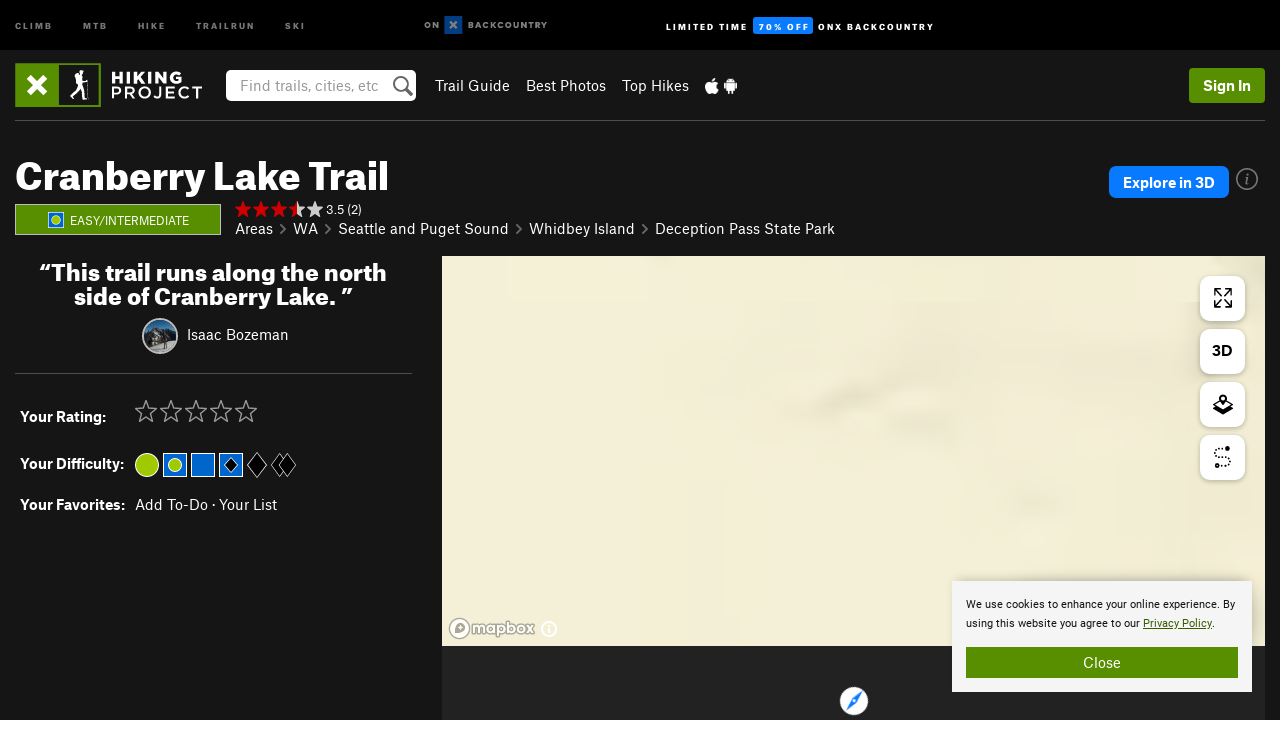

--- FILE ---
content_type: text/html; charset=utf-8
request_url: https://www.google.com/recaptcha/enterprise/anchor?ar=1&k=6LdFNV0jAAAAAJb9kqjVRGnzoAzDwSuJU1LLcyLn&co=aHR0cHM6Ly93d3cuaGlraW5ncHJvamVjdC5jb206NDQz&hl=en&v=jdMmXeCQEkPbnFDy9T04NbgJ&size=invisible&anchor-ms=20000&execute-ms=15000&cb=vvxxk74ajg1j
body_size: 46724
content:
<!DOCTYPE HTML><html dir="ltr" lang="en"><head><meta http-equiv="Content-Type" content="text/html; charset=UTF-8">
<meta http-equiv="X-UA-Compatible" content="IE=edge">
<title>reCAPTCHA</title>
<style type="text/css">
/* cyrillic-ext */
@font-face {
  font-family: 'Roboto';
  font-style: normal;
  font-weight: 400;
  font-stretch: 100%;
  src: url(//fonts.gstatic.com/s/roboto/v48/KFO7CnqEu92Fr1ME7kSn66aGLdTylUAMa3GUBHMdazTgWw.woff2) format('woff2');
  unicode-range: U+0460-052F, U+1C80-1C8A, U+20B4, U+2DE0-2DFF, U+A640-A69F, U+FE2E-FE2F;
}
/* cyrillic */
@font-face {
  font-family: 'Roboto';
  font-style: normal;
  font-weight: 400;
  font-stretch: 100%;
  src: url(//fonts.gstatic.com/s/roboto/v48/KFO7CnqEu92Fr1ME7kSn66aGLdTylUAMa3iUBHMdazTgWw.woff2) format('woff2');
  unicode-range: U+0301, U+0400-045F, U+0490-0491, U+04B0-04B1, U+2116;
}
/* greek-ext */
@font-face {
  font-family: 'Roboto';
  font-style: normal;
  font-weight: 400;
  font-stretch: 100%;
  src: url(//fonts.gstatic.com/s/roboto/v48/KFO7CnqEu92Fr1ME7kSn66aGLdTylUAMa3CUBHMdazTgWw.woff2) format('woff2');
  unicode-range: U+1F00-1FFF;
}
/* greek */
@font-face {
  font-family: 'Roboto';
  font-style: normal;
  font-weight: 400;
  font-stretch: 100%;
  src: url(//fonts.gstatic.com/s/roboto/v48/KFO7CnqEu92Fr1ME7kSn66aGLdTylUAMa3-UBHMdazTgWw.woff2) format('woff2');
  unicode-range: U+0370-0377, U+037A-037F, U+0384-038A, U+038C, U+038E-03A1, U+03A3-03FF;
}
/* math */
@font-face {
  font-family: 'Roboto';
  font-style: normal;
  font-weight: 400;
  font-stretch: 100%;
  src: url(//fonts.gstatic.com/s/roboto/v48/KFO7CnqEu92Fr1ME7kSn66aGLdTylUAMawCUBHMdazTgWw.woff2) format('woff2');
  unicode-range: U+0302-0303, U+0305, U+0307-0308, U+0310, U+0312, U+0315, U+031A, U+0326-0327, U+032C, U+032F-0330, U+0332-0333, U+0338, U+033A, U+0346, U+034D, U+0391-03A1, U+03A3-03A9, U+03B1-03C9, U+03D1, U+03D5-03D6, U+03F0-03F1, U+03F4-03F5, U+2016-2017, U+2034-2038, U+203C, U+2040, U+2043, U+2047, U+2050, U+2057, U+205F, U+2070-2071, U+2074-208E, U+2090-209C, U+20D0-20DC, U+20E1, U+20E5-20EF, U+2100-2112, U+2114-2115, U+2117-2121, U+2123-214F, U+2190, U+2192, U+2194-21AE, U+21B0-21E5, U+21F1-21F2, U+21F4-2211, U+2213-2214, U+2216-22FF, U+2308-230B, U+2310, U+2319, U+231C-2321, U+2336-237A, U+237C, U+2395, U+239B-23B7, U+23D0, U+23DC-23E1, U+2474-2475, U+25AF, U+25B3, U+25B7, U+25BD, U+25C1, U+25CA, U+25CC, U+25FB, U+266D-266F, U+27C0-27FF, U+2900-2AFF, U+2B0E-2B11, U+2B30-2B4C, U+2BFE, U+3030, U+FF5B, U+FF5D, U+1D400-1D7FF, U+1EE00-1EEFF;
}
/* symbols */
@font-face {
  font-family: 'Roboto';
  font-style: normal;
  font-weight: 400;
  font-stretch: 100%;
  src: url(//fonts.gstatic.com/s/roboto/v48/KFO7CnqEu92Fr1ME7kSn66aGLdTylUAMaxKUBHMdazTgWw.woff2) format('woff2');
  unicode-range: U+0001-000C, U+000E-001F, U+007F-009F, U+20DD-20E0, U+20E2-20E4, U+2150-218F, U+2190, U+2192, U+2194-2199, U+21AF, U+21E6-21F0, U+21F3, U+2218-2219, U+2299, U+22C4-22C6, U+2300-243F, U+2440-244A, U+2460-24FF, U+25A0-27BF, U+2800-28FF, U+2921-2922, U+2981, U+29BF, U+29EB, U+2B00-2BFF, U+4DC0-4DFF, U+FFF9-FFFB, U+10140-1018E, U+10190-1019C, U+101A0, U+101D0-101FD, U+102E0-102FB, U+10E60-10E7E, U+1D2C0-1D2D3, U+1D2E0-1D37F, U+1F000-1F0FF, U+1F100-1F1AD, U+1F1E6-1F1FF, U+1F30D-1F30F, U+1F315, U+1F31C, U+1F31E, U+1F320-1F32C, U+1F336, U+1F378, U+1F37D, U+1F382, U+1F393-1F39F, U+1F3A7-1F3A8, U+1F3AC-1F3AF, U+1F3C2, U+1F3C4-1F3C6, U+1F3CA-1F3CE, U+1F3D4-1F3E0, U+1F3ED, U+1F3F1-1F3F3, U+1F3F5-1F3F7, U+1F408, U+1F415, U+1F41F, U+1F426, U+1F43F, U+1F441-1F442, U+1F444, U+1F446-1F449, U+1F44C-1F44E, U+1F453, U+1F46A, U+1F47D, U+1F4A3, U+1F4B0, U+1F4B3, U+1F4B9, U+1F4BB, U+1F4BF, U+1F4C8-1F4CB, U+1F4D6, U+1F4DA, U+1F4DF, U+1F4E3-1F4E6, U+1F4EA-1F4ED, U+1F4F7, U+1F4F9-1F4FB, U+1F4FD-1F4FE, U+1F503, U+1F507-1F50B, U+1F50D, U+1F512-1F513, U+1F53E-1F54A, U+1F54F-1F5FA, U+1F610, U+1F650-1F67F, U+1F687, U+1F68D, U+1F691, U+1F694, U+1F698, U+1F6AD, U+1F6B2, U+1F6B9-1F6BA, U+1F6BC, U+1F6C6-1F6CF, U+1F6D3-1F6D7, U+1F6E0-1F6EA, U+1F6F0-1F6F3, U+1F6F7-1F6FC, U+1F700-1F7FF, U+1F800-1F80B, U+1F810-1F847, U+1F850-1F859, U+1F860-1F887, U+1F890-1F8AD, U+1F8B0-1F8BB, U+1F8C0-1F8C1, U+1F900-1F90B, U+1F93B, U+1F946, U+1F984, U+1F996, U+1F9E9, U+1FA00-1FA6F, U+1FA70-1FA7C, U+1FA80-1FA89, U+1FA8F-1FAC6, U+1FACE-1FADC, U+1FADF-1FAE9, U+1FAF0-1FAF8, U+1FB00-1FBFF;
}
/* vietnamese */
@font-face {
  font-family: 'Roboto';
  font-style: normal;
  font-weight: 400;
  font-stretch: 100%;
  src: url(//fonts.gstatic.com/s/roboto/v48/KFO7CnqEu92Fr1ME7kSn66aGLdTylUAMa3OUBHMdazTgWw.woff2) format('woff2');
  unicode-range: U+0102-0103, U+0110-0111, U+0128-0129, U+0168-0169, U+01A0-01A1, U+01AF-01B0, U+0300-0301, U+0303-0304, U+0308-0309, U+0323, U+0329, U+1EA0-1EF9, U+20AB;
}
/* latin-ext */
@font-face {
  font-family: 'Roboto';
  font-style: normal;
  font-weight: 400;
  font-stretch: 100%;
  src: url(//fonts.gstatic.com/s/roboto/v48/KFO7CnqEu92Fr1ME7kSn66aGLdTylUAMa3KUBHMdazTgWw.woff2) format('woff2');
  unicode-range: U+0100-02BA, U+02BD-02C5, U+02C7-02CC, U+02CE-02D7, U+02DD-02FF, U+0304, U+0308, U+0329, U+1D00-1DBF, U+1E00-1E9F, U+1EF2-1EFF, U+2020, U+20A0-20AB, U+20AD-20C0, U+2113, U+2C60-2C7F, U+A720-A7FF;
}
/* latin */
@font-face {
  font-family: 'Roboto';
  font-style: normal;
  font-weight: 400;
  font-stretch: 100%;
  src: url(//fonts.gstatic.com/s/roboto/v48/KFO7CnqEu92Fr1ME7kSn66aGLdTylUAMa3yUBHMdazQ.woff2) format('woff2');
  unicode-range: U+0000-00FF, U+0131, U+0152-0153, U+02BB-02BC, U+02C6, U+02DA, U+02DC, U+0304, U+0308, U+0329, U+2000-206F, U+20AC, U+2122, U+2191, U+2193, U+2212, U+2215, U+FEFF, U+FFFD;
}
/* cyrillic-ext */
@font-face {
  font-family: 'Roboto';
  font-style: normal;
  font-weight: 500;
  font-stretch: 100%;
  src: url(//fonts.gstatic.com/s/roboto/v48/KFO7CnqEu92Fr1ME7kSn66aGLdTylUAMa3GUBHMdazTgWw.woff2) format('woff2');
  unicode-range: U+0460-052F, U+1C80-1C8A, U+20B4, U+2DE0-2DFF, U+A640-A69F, U+FE2E-FE2F;
}
/* cyrillic */
@font-face {
  font-family: 'Roboto';
  font-style: normal;
  font-weight: 500;
  font-stretch: 100%;
  src: url(//fonts.gstatic.com/s/roboto/v48/KFO7CnqEu92Fr1ME7kSn66aGLdTylUAMa3iUBHMdazTgWw.woff2) format('woff2');
  unicode-range: U+0301, U+0400-045F, U+0490-0491, U+04B0-04B1, U+2116;
}
/* greek-ext */
@font-face {
  font-family: 'Roboto';
  font-style: normal;
  font-weight: 500;
  font-stretch: 100%;
  src: url(//fonts.gstatic.com/s/roboto/v48/KFO7CnqEu92Fr1ME7kSn66aGLdTylUAMa3CUBHMdazTgWw.woff2) format('woff2');
  unicode-range: U+1F00-1FFF;
}
/* greek */
@font-face {
  font-family: 'Roboto';
  font-style: normal;
  font-weight: 500;
  font-stretch: 100%;
  src: url(//fonts.gstatic.com/s/roboto/v48/KFO7CnqEu92Fr1ME7kSn66aGLdTylUAMa3-UBHMdazTgWw.woff2) format('woff2');
  unicode-range: U+0370-0377, U+037A-037F, U+0384-038A, U+038C, U+038E-03A1, U+03A3-03FF;
}
/* math */
@font-face {
  font-family: 'Roboto';
  font-style: normal;
  font-weight: 500;
  font-stretch: 100%;
  src: url(//fonts.gstatic.com/s/roboto/v48/KFO7CnqEu92Fr1ME7kSn66aGLdTylUAMawCUBHMdazTgWw.woff2) format('woff2');
  unicode-range: U+0302-0303, U+0305, U+0307-0308, U+0310, U+0312, U+0315, U+031A, U+0326-0327, U+032C, U+032F-0330, U+0332-0333, U+0338, U+033A, U+0346, U+034D, U+0391-03A1, U+03A3-03A9, U+03B1-03C9, U+03D1, U+03D5-03D6, U+03F0-03F1, U+03F4-03F5, U+2016-2017, U+2034-2038, U+203C, U+2040, U+2043, U+2047, U+2050, U+2057, U+205F, U+2070-2071, U+2074-208E, U+2090-209C, U+20D0-20DC, U+20E1, U+20E5-20EF, U+2100-2112, U+2114-2115, U+2117-2121, U+2123-214F, U+2190, U+2192, U+2194-21AE, U+21B0-21E5, U+21F1-21F2, U+21F4-2211, U+2213-2214, U+2216-22FF, U+2308-230B, U+2310, U+2319, U+231C-2321, U+2336-237A, U+237C, U+2395, U+239B-23B7, U+23D0, U+23DC-23E1, U+2474-2475, U+25AF, U+25B3, U+25B7, U+25BD, U+25C1, U+25CA, U+25CC, U+25FB, U+266D-266F, U+27C0-27FF, U+2900-2AFF, U+2B0E-2B11, U+2B30-2B4C, U+2BFE, U+3030, U+FF5B, U+FF5D, U+1D400-1D7FF, U+1EE00-1EEFF;
}
/* symbols */
@font-face {
  font-family: 'Roboto';
  font-style: normal;
  font-weight: 500;
  font-stretch: 100%;
  src: url(//fonts.gstatic.com/s/roboto/v48/KFO7CnqEu92Fr1ME7kSn66aGLdTylUAMaxKUBHMdazTgWw.woff2) format('woff2');
  unicode-range: U+0001-000C, U+000E-001F, U+007F-009F, U+20DD-20E0, U+20E2-20E4, U+2150-218F, U+2190, U+2192, U+2194-2199, U+21AF, U+21E6-21F0, U+21F3, U+2218-2219, U+2299, U+22C4-22C6, U+2300-243F, U+2440-244A, U+2460-24FF, U+25A0-27BF, U+2800-28FF, U+2921-2922, U+2981, U+29BF, U+29EB, U+2B00-2BFF, U+4DC0-4DFF, U+FFF9-FFFB, U+10140-1018E, U+10190-1019C, U+101A0, U+101D0-101FD, U+102E0-102FB, U+10E60-10E7E, U+1D2C0-1D2D3, U+1D2E0-1D37F, U+1F000-1F0FF, U+1F100-1F1AD, U+1F1E6-1F1FF, U+1F30D-1F30F, U+1F315, U+1F31C, U+1F31E, U+1F320-1F32C, U+1F336, U+1F378, U+1F37D, U+1F382, U+1F393-1F39F, U+1F3A7-1F3A8, U+1F3AC-1F3AF, U+1F3C2, U+1F3C4-1F3C6, U+1F3CA-1F3CE, U+1F3D4-1F3E0, U+1F3ED, U+1F3F1-1F3F3, U+1F3F5-1F3F7, U+1F408, U+1F415, U+1F41F, U+1F426, U+1F43F, U+1F441-1F442, U+1F444, U+1F446-1F449, U+1F44C-1F44E, U+1F453, U+1F46A, U+1F47D, U+1F4A3, U+1F4B0, U+1F4B3, U+1F4B9, U+1F4BB, U+1F4BF, U+1F4C8-1F4CB, U+1F4D6, U+1F4DA, U+1F4DF, U+1F4E3-1F4E6, U+1F4EA-1F4ED, U+1F4F7, U+1F4F9-1F4FB, U+1F4FD-1F4FE, U+1F503, U+1F507-1F50B, U+1F50D, U+1F512-1F513, U+1F53E-1F54A, U+1F54F-1F5FA, U+1F610, U+1F650-1F67F, U+1F687, U+1F68D, U+1F691, U+1F694, U+1F698, U+1F6AD, U+1F6B2, U+1F6B9-1F6BA, U+1F6BC, U+1F6C6-1F6CF, U+1F6D3-1F6D7, U+1F6E0-1F6EA, U+1F6F0-1F6F3, U+1F6F7-1F6FC, U+1F700-1F7FF, U+1F800-1F80B, U+1F810-1F847, U+1F850-1F859, U+1F860-1F887, U+1F890-1F8AD, U+1F8B0-1F8BB, U+1F8C0-1F8C1, U+1F900-1F90B, U+1F93B, U+1F946, U+1F984, U+1F996, U+1F9E9, U+1FA00-1FA6F, U+1FA70-1FA7C, U+1FA80-1FA89, U+1FA8F-1FAC6, U+1FACE-1FADC, U+1FADF-1FAE9, U+1FAF0-1FAF8, U+1FB00-1FBFF;
}
/* vietnamese */
@font-face {
  font-family: 'Roboto';
  font-style: normal;
  font-weight: 500;
  font-stretch: 100%;
  src: url(//fonts.gstatic.com/s/roboto/v48/KFO7CnqEu92Fr1ME7kSn66aGLdTylUAMa3OUBHMdazTgWw.woff2) format('woff2');
  unicode-range: U+0102-0103, U+0110-0111, U+0128-0129, U+0168-0169, U+01A0-01A1, U+01AF-01B0, U+0300-0301, U+0303-0304, U+0308-0309, U+0323, U+0329, U+1EA0-1EF9, U+20AB;
}
/* latin-ext */
@font-face {
  font-family: 'Roboto';
  font-style: normal;
  font-weight: 500;
  font-stretch: 100%;
  src: url(//fonts.gstatic.com/s/roboto/v48/KFO7CnqEu92Fr1ME7kSn66aGLdTylUAMa3KUBHMdazTgWw.woff2) format('woff2');
  unicode-range: U+0100-02BA, U+02BD-02C5, U+02C7-02CC, U+02CE-02D7, U+02DD-02FF, U+0304, U+0308, U+0329, U+1D00-1DBF, U+1E00-1E9F, U+1EF2-1EFF, U+2020, U+20A0-20AB, U+20AD-20C0, U+2113, U+2C60-2C7F, U+A720-A7FF;
}
/* latin */
@font-face {
  font-family: 'Roboto';
  font-style: normal;
  font-weight: 500;
  font-stretch: 100%;
  src: url(//fonts.gstatic.com/s/roboto/v48/KFO7CnqEu92Fr1ME7kSn66aGLdTylUAMa3yUBHMdazQ.woff2) format('woff2');
  unicode-range: U+0000-00FF, U+0131, U+0152-0153, U+02BB-02BC, U+02C6, U+02DA, U+02DC, U+0304, U+0308, U+0329, U+2000-206F, U+20AC, U+2122, U+2191, U+2193, U+2212, U+2215, U+FEFF, U+FFFD;
}
/* cyrillic-ext */
@font-face {
  font-family: 'Roboto';
  font-style: normal;
  font-weight: 900;
  font-stretch: 100%;
  src: url(//fonts.gstatic.com/s/roboto/v48/KFO7CnqEu92Fr1ME7kSn66aGLdTylUAMa3GUBHMdazTgWw.woff2) format('woff2');
  unicode-range: U+0460-052F, U+1C80-1C8A, U+20B4, U+2DE0-2DFF, U+A640-A69F, U+FE2E-FE2F;
}
/* cyrillic */
@font-face {
  font-family: 'Roboto';
  font-style: normal;
  font-weight: 900;
  font-stretch: 100%;
  src: url(//fonts.gstatic.com/s/roboto/v48/KFO7CnqEu92Fr1ME7kSn66aGLdTylUAMa3iUBHMdazTgWw.woff2) format('woff2');
  unicode-range: U+0301, U+0400-045F, U+0490-0491, U+04B0-04B1, U+2116;
}
/* greek-ext */
@font-face {
  font-family: 'Roboto';
  font-style: normal;
  font-weight: 900;
  font-stretch: 100%;
  src: url(//fonts.gstatic.com/s/roboto/v48/KFO7CnqEu92Fr1ME7kSn66aGLdTylUAMa3CUBHMdazTgWw.woff2) format('woff2');
  unicode-range: U+1F00-1FFF;
}
/* greek */
@font-face {
  font-family: 'Roboto';
  font-style: normal;
  font-weight: 900;
  font-stretch: 100%;
  src: url(//fonts.gstatic.com/s/roboto/v48/KFO7CnqEu92Fr1ME7kSn66aGLdTylUAMa3-UBHMdazTgWw.woff2) format('woff2');
  unicode-range: U+0370-0377, U+037A-037F, U+0384-038A, U+038C, U+038E-03A1, U+03A3-03FF;
}
/* math */
@font-face {
  font-family: 'Roboto';
  font-style: normal;
  font-weight: 900;
  font-stretch: 100%;
  src: url(//fonts.gstatic.com/s/roboto/v48/KFO7CnqEu92Fr1ME7kSn66aGLdTylUAMawCUBHMdazTgWw.woff2) format('woff2');
  unicode-range: U+0302-0303, U+0305, U+0307-0308, U+0310, U+0312, U+0315, U+031A, U+0326-0327, U+032C, U+032F-0330, U+0332-0333, U+0338, U+033A, U+0346, U+034D, U+0391-03A1, U+03A3-03A9, U+03B1-03C9, U+03D1, U+03D5-03D6, U+03F0-03F1, U+03F4-03F5, U+2016-2017, U+2034-2038, U+203C, U+2040, U+2043, U+2047, U+2050, U+2057, U+205F, U+2070-2071, U+2074-208E, U+2090-209C, U+20D0-20DC, U+20E1, U+20E5-20EF, U+2100-2112, U+2114-2115, U+2117-2121, U+2123-214F, U+2190, U+2192, U+2194-21AE, U+21B0-21E5, U+21F1-21F2, U+21F4-2211, U+2213-2214, U+2216-22FF, U+2308-230B, U+2310, U+2319, U+231C-2321, U+2336-237A, U+237C, U+2395, U+239B-23B7, U+23D0, U+23DC-23E1, U+2474-2475, U+25AF, U+25B3, U+25B7, U+25BD, U+25C1, U+25CA, U+25CC, U+25FB, U+266D-266F, U+27C0-27FF, U+2900-2AFF, U+2B0E-2B11, U+2B30-2B4C, U+2BFE, U+3030, U+FF5B, U+FF5D, U+1D400-1D7FF, U+1EE00-1EEFF;
}
/* symbols */
@font-face {
  font-family: 'Roboto';
  font-style: normal;
  font-weight: 900;
  font-stretch: 100%;
  src: url(//fonts.gstatic.com/s/roboto/v48/KFO7CnqEu92Fr1ME7kSn66aGLdTylUAMaxKUBHMdazTgWw.woff2) format('woff2');
  unicode-range: U+0001-000C, U+000E-001F, U+007F-009F, U+20DD-20E0, U+20E2-20E4, U+2150-218F, U+2190, U+2192, U+2194-2199, U+21AF, U+21E6-21F0, U+21F3, U+2218-2219, U+2299, U+22C4-22C6, U+2300-243F, U+2440-244A, U+2460-24FF, U+25A0-27BF, U+2800-28FF, U+2921-2922, U+2981, U+29BF, U+29EB, U+2B00-2BFF, U+4DC0-4DFF, U+FFF9-FFFB, U+10140-1018E, U+10190-1019C, U+101A0, U+101D0-101FD, U+102E0-102FB, U+10E60-10E7E, U+1D2C0-1D2D3, U+1D2E0-1D37F, U+1F000-1F0FF, U+1F100-1F1AD, U+1F1E6-1F1FF, U+1F30D-1F30F, U+1F315, U+1F31C, U+1F31E, U+1F320-1F32C, U+1F336, U+1F378, U+1F37D, U+1F382, U+1F393-1F39F, U+1F3A7-1F3A8, U+1F3AC-1F3AF, U+1F3C2, U+1F3C4-1F3C6, U+1F3CA-1F3CE, U+1F3D4-1F3E0, U+1F3ED, U+1F3F1-1F3F3, U+1F3F5-1F3F7, U+1F408, U+1F415, U+1F41F, U+1F426, U+1F43F, U+1F441-1F442, U+1F444, U+1F446-1F449, U+1F44C-1F44E, U+1F453, U+1F46A, U+1F47D, U+1F4A3, U+1F4B0, U+1F4B3, U+1F4B9, U+1F4BB, U+1F4BF, U+1F4C8-1F4CB, U+1F4D6, U+1F4DA, U+1F4DF, U+1F4E3-1F4E6, U+1F4EA-1F4ED, U+1F4F7, U+1F4F9-1F4FB, U+1F4FD-1F4FE, U+1F503, U+1F507-1F50B, U+1F50D, U+1F512-1F513, U+1F53E-1F54A, U+1F54F-1F5FA, U+1F610, U+1F650-1F67F, U+1F687, U+1F68D, U+1F691, U+1F694, U+1F698, U+1F6AD, U+1F6B2, U+1F6B9-1F6BA, U+1F6BC, U+1F6C6-1F6CF, U+1F6D3-1F6D7, U+1F6E0-1F6EA, U+1F6F0-1F6F3, U+1F6F7-1F6FC, U+1F700-1F7FF, U+1F800-1F80B, U+1F810-1F847, U+1F850-1F859, U+1F860-1F887, U+1F890-1F8AD, U+1F8B0-1F8BB, U+1F8C0-1F8C1, U+1F900-1F90B, U+1F93B, U+1F946, U+1F984, U+1F996, U+1F9E9, U+1FA00-1FA6F, U+1FA70-1FA7C, U+1FA80-1FA89, U+1FA8F-1FAC6, U+1FACE-1FADC, U+1FADF-1FAE9, U+1FAF0-1FAF8, U+1FB00-1FBFF;
}
/* vietnamese */
@font-face {
  font-family: 'Roboto';
  font-style: normal;
  font-weight: 900;
  font-stretch: 100%;
  src: url(//fonts.gstatic.com/s/roboto/v48/KFO7CnqEu92Fr1ME7kSn66aGLdTylUAMa3OUBHMdazTgWw.woff2) format('woff2');
  unicode-range: U+0102-0103, U+0110-0111, U+0128-0129, U+0168-0169, U+01A0-01A1, U+01AF-01B0, U+0300-0301, U+0303-0304, U+0308-0309, U+0323, U+0329, U+1EA0-1EF9, U+20AB;
}
/* latin-ext */
@font-face {
  font-family: 'Roboto';
  font-style: normal;
  font-weight: 900;
  font-stretch: 100%;
  src: url(//fonts.gstatic.com/s/roboto/v48/KFO7CnqEu92Fr1ME7kSn66aGLdTylUAMa3KUBHMdazTgWw.woff2) format('woff2');
  unicode-range: U+0100-02BA, U+02BD-02C5, U+02C7-02CC, U+02CE-02D7, U+02DD-02FF, U+0304, U+0308, U+0329, U+1D00-1DBF, U+1E00-1E9F, U+1EF2-1EFF, U+2020, U+20A0-20AB, U+20AD-20C0, U+2113, U+2C60-2C7F, U+A720-A7FF;
}
/* latin */
@font-face {
  font-family: 'Roboto';
  font-style: normal;
  font-weight: 900;
  font-stretch: 100%;
  src: url(//fonts.gstatic.com/s/roboto/v48/KFO7CnqEu92Fr1ME7kSn66aGLdTylUAMa3yUBHMdazQ.woff2) format('woff2');
  unicode-range: U+0000-00FF, U+0131, U+0152-0153, U+02BB-02BC, U+02C6, U+02DA, U+02DC, U+0304, U+0308, U+0329, U+2000-206F, U+20AC, U+2122, U+2191, U+2193, U+2212, U+2215, U+FEFF, U+FFFD;
}

</style>
<link rel="stylesheet" type="text/css" href="https://www.gstatic.com/recaptcha/releases/jdMmXeCQEkPbnFDy9T04NbgJ/styles__ltr.css">
<script nonce="T_tVAxgEQPTiTOQseOisUg" type="text/javascript">window['__recaptcha_api'] = 'https://www.google.com/recaptcha/enterprise/';</script>
<script type="text/javascript" src="https://www.gstatic.com/recaptcha/releases/jdMmXeCQEkPbnFDy9T04NbgJ/recaptcha__en.js" nonce="T_tVAxgEQPTiTOQseOisUg">
      
    </script></head>
<body><div id="rc-anchor-alert" class="rc-anchor-alert"></div>
<input type="hidden" id="recaptcha-token" value="[base64]">
<script type="text/javascript" nonce="T_tVAxgEQPTiTOQseOisUg">
      recaptcha.anchor.Main.init("[\x22ainput\x22,[\x22bgdata\x22,\x22\x22,\[base64]/[base64]/e2RvbmU6ZmFsc2UsdmFsdWU6ZVtIKytdfTp7ZG9uZTp0cnVlfX19LGkxPWZ1bmN0aW9uKGUsSCl7SC5ILmxlbmd0aD4xMDQ/[base64]/[base64]/[base64]/[base64]/[base64]/[base64]/[base64]/[base64]/[base64]/RXAoZS5QLGUpOlFVKHRydWUsOCxlKX0sRT1mdW5jdGlvbihlLEgsRixoLEssUCl7aWYoSC5oLmxlbmd0aCl7SC5CSD0oSC5vJiYiOlRRUjpUUVI6IigpLEYpLEgubz10cnVlO3RyeXtLPUguSigpLEguWj1LLEguTz0wLEgudT0wLEgudj1LLFA9T3AoRixIKSxlPWU/[base64]/[base64]/[base64]/[base64]\x22,\[base64]\\u003d\\u003d\x22,\x22M3RqD8KUw4XDv8KWwoA5w77DocOkZsO8w7tRwpIGfxnDm8K1w5gBezNjwq1MKRbCjwrCugnCvT1Kw7QtasKxwq3DmD5Wwq9iDWDDoSnCmcK/[base64]/Cl8K/[base64]/wp/Coz7DpD7ChcOCeUNywo4NwpZJXcKsejvCiMOOw77CuxHCp0pKw4nDjknDqx7CgRVEwovDr8OowpQ8w6kFa8KiKGrCksKAAMOhwp7DqQkQwrvDoMKBARMcRMOhHnYNQMOLdXXDl8Kvw4vDrGtoNQoOw6bCusOZw4RkwpnDnlrCoBJ/w7zCnTNQwrgudiUlV2/Ck8K/w6vCv8Kuw7ILJjHCpwNAwolhBMKbc8K1wpnCgBQFeADCi27DuF0Jw6kQw7PDqCtecntRCcKgw4pMw6lCwrIYw4bDrSDCrSvClsKKwq/DkAI/ZsKswqvDjxkERsO7w47Do8KHw6vDolzCu1NUXMOlFcKnCMKxw4fDn8K5Hxl4woXCpsO/[base64]/Cs0rDiMKNecK5csOEw4kbf8OyA8KBeVfDlHB9MMOIwpbCpS8gw73Di8OiQMKeaMKuNF1kw7NTw419w7k1IyInIRbClQ7CucOCNwdEw7/CsMOowovCtDBQw7cuwq/DtU3Dpwo4wrHClMOdJMOMEsKQw7F3J8K5wokjwqTCo8KsfAogIcOCGMKKw7vDuVQAw7kYwpjClUvDoX9lTsKZwqEjwp0cGVfDvcOWZnLDjEx6XsKvOVLDhnrCnlXDlxF8YsKKK8Kyw7LDp8Ogw7XDlsKYcMKzw4fCqm/DukvDrilbwpJpw75TwpJ9P8KFw5DDqMOjKsKewp7CqTDDpcKpaMKbwrjCmMORwoPCrMKWw4ZrwpUMw71hRzDCph3Ch3JUTsOWDsKOMcO8w6zDmgE/w6lPf0nClBpFwpRDBlXCm8Kcwr7Dn8ODwonDozUew6/Cs8OjW8OIw5VHwrcCO8KiwotTEMKRw5/DlEbCv8OJw5fCvi1pNsOVwrYTNyrDscOOF0rDpcODQnZ/bRTDlFPCsVFHw7oBb8KxUcOHw6DCnMKDAVfDlMKcwozDmsKaw6Zow6N9R8KXw5DCuMK/w53DhGTCnMKHAywxVW/DssOdwrxyCwxLwq/DvlgrGsKqw4tNWcKUeRTCtBfCkTvDvnFKVAPDg8OPw6MROcOGSBXCrsKyFS5XwpDDvsOZwoLDg3nCmS5Tw4N3dsK8IMOHYDoSwqPDtznDh8OXAmHDqGFjwq/DvsOwwpI4ecORd3PDisKWHELDrWIuB8K9LsKjw5fChMOAWsKKbcO4FUcpwpnCqsOEwo3DlcKhLzvDqMOOw5J8IcKOw7nDs8K3w6dXDCnCoMK/JDUSWSPDncOHw73CqMK8bFkETsOnI8ONwqUlwos3bl/DhsOJwoMkwrvCuUXDmE/[base64]/wotkw78SVMOywqR6cH/[base64]/DrMO5ES48H8Ouw4XDhxwvw6zDmHnCsMK3FE3CtlhzXUkOw6nCjVDCpsK3wpbDuEpRwql6w6VJwqdhQl3ClVTDpMK4w5vCqMKKWMO7UkZkSx7Dv8K5IzrDilNRwqXCrX9Pw5VpIFp+RzhTwqLDuMKFEBRiwrnDkn5Iw7Y4wpDCqMOzZSnDncKew4XClmLDvQhGw6/CvMKTD8Knw4zCq8KJw4hEwroNIcODE8OdDcOHwqbDgsKdw7PDpBXDuQrDqcKoRsKUwqjDtcKNFMOpw795XBLCsS3DqFN4wrbCvh9cwpXCtMOJK8OKI8ONNBTDtGvCj8K8TsObwpIsw7XCp8KMwoDDihQrKcOfD1/CmWvCkFnCt1vDqm0swqocGcOsw5jDrMKawp9gbGfCuH9GGBzDpcOcZMKQXh5Yw7MoUsOgU8Ojw4/CnsORJi3Di8KJwqXDmgZCw6bCjcOuEcOMUMOlAhjClsOoccO/RwsPw4sAwq7CicOVIsODfMOhwp/CuGHCq3ofwqjDshjCqBB0woTDuz4Ow4QJe1kXwqUawr5dXXHDtSvDocK7w6/[base64]/[base64]/w7bDiQ3DtFHCt8KVw6REwogkOsKkwqDDsgHDn07DtlTDvH/DkSrChE/ChCArAVLDmiQZQRRCPcKJWzPCn8O5wqPDucKCwrJhw7YQw7bDiWHCh0t1R8KVGi8zMCPCpcOhBgXDgsKKwqvDugMEEVvCg8KfwoVgScKdwoA/wrEkHsOPbks8MMOFwqhbBTo/woBpY8KwwrM2wocmUMOyNEnDkcOlw65Cw73CrsOSVcKXwpBpFMOTRWrCpGbCjXvDmF4sw5UWATBxP1vDuhErEsOXwoRdw7zCmcOGwqnCvV5KcMOmaMOrBCVGIMKww6IUw7PCt24OwrExwpRawpnCni5UKQxVPMKMwpnDlhXCtcKEwqPCpy/[base64]/A8K8dMO4fAwvwqg+wqDDt8K2WcO/IcKUwrNgQ8O7wrsMwpjDiMOqwqQJw5cPwpPCnkcBa3DDkMKQKcKewoPDksKpCsKpfsOPD0bDksK0w6jCiDp7wo7DocKwNMOKw44dBcO3w5rCvSNaYEQQwqAmQmHDgE5tw73ClMKAwqchwp/DtsOFwpbCqcOAJG3CiG/CqQHDn8Ksw6BpQMKhdcKPwoJMOzXCpGfCln81wrhYOSPCh8KKw4LDuwwHXyVdwoZuwoxcwo1IFDvDukbDkX9Hwrd7w7opw7wiw6bDpnPDtMKUwpHDhcKRTTg+w7HDnCvDtMKKwp/CgDnCuRUNV3wSwqvDjwzDvS5WMMOuU8Ocw6sSGsOyw5TDtMKREcOFI1BzagsgbsOZSsKPw7AmPX3Do8OcwpsAMRgFw4YQcQ/Cq2zDlXkww4rDgsKFFSrClwMOXMO3JMOsw53Dlig6w49Pw5vCkzBONcOTwqjCrMO+wpfDhcKbwr94PMK1w5g+wqvDkRJFWVwFJsKnwr/[base64]/DosKCwpDCocK/PMO9wqTCgC/CjMOYwrxNXMK1PnVew7jCmsO/w7PCqwbCkH9WwqbDoQ5AwqVMw7zCocK9BQvCpsKYw75QwqLDmHNcWE/[base64]/[base64]/Cq8Ktc8KnaVYueXxXEQPDuQApw77Cp3fCpsOLSTYNbMKFCgrDpALCjGbDt8OoB8KGbhPDlcKdfzDCpsO9PcO3TX3CthzDhl7DtVdAWcK6wox2w6fDhcOrw6/CqQjCoFRETwRxCjNBVcKFQgUgwpDCq8KNAQ5GN8OcJH1AwonDncKfwr13wpfCvXTDmD7DhsKRNj7Ckl8oEml2ClY3w4dUw5LCsl/CgsOqwrHChgsMwqTDvRsKw7LCsgovPQrCsW7DpsK4w6Qiw5vCk8OKw7nDpMK2w6ZVXW4xEcKMf1QIw5LCgMOqLsOMAsO4RMK0w6HCiy4iBcOGUsO0wrdAw6/DgDrDjxbCp8KQwp7CmjBHM8KFTBlWJl/CusO1wpUYw47CuMKGCGzChgEwEsOQw4R+w6UUwqh8wq7DvMKZc0zDlcKlwrDDr2jCjMKgQcO3wrFuwqfDqXXCq8K2BsKwbG5sHcKywojDqE5hZ8KWVMORwoFYY8O3YDxiKcOWDsKFw4rDuhtvL0gCw7HCmsK1c2TChMKyw5HDjCrCvHzClCrCtQE6wp/DqcKTw5nDtC9OCWNZwpF3ZsKUwp0MwrLDvw3DjhXCvgp2VwLClsO/w5bDo8OBfC3DhlLCon3CowDCrcKuBMKIV8OvwoRiKcKfwopUb8KswqQbcMOvw6pMWHF3WGrCuMOlE03Coh/DhVDChCvDsEJOOcKqaVc2w4fDlMOzw4lewrEPTcKnA2jDsgXClMKow4VURVnDt8OHwrMgdcOywojDt8OlMMOKwpLDgjU0wprDu3tWCsOPwrrCm8O5FMKTIcOzw4kfesKZwoJ4eMO9wqXDvTvChsKjElbCp8K/f8O/MsKHw63DvMOQd3jDpcOnwobChMOdccOiwpbDo8OYwolXwrkVNjgfw65tTmIQUnvDgGTDp8O1PcKaccOyw75IHMOjHMONw5wUwp/CusKAw5vDlz/[base64]/SSbDjlDCscO/[base64]/DndUwp5PwpDCiEFhwrdQw6R9QCjCpMOKFMOowrPClGYATi1MMTLDjsOQw7jDicK5w7Z+c8O+Y0FNwpLDqi1hw5zDo8KHDjfDnMKWwooFZHPCtB5Pw4wsw4bCug90EcOHcH02w69GLsOYwrYewrgdQMOeKMKrwrN9FSHDnHHCj8KKJ8KqHsKsMsK7w5/Dk8O1w4UAwofDll8Hw6nDrgbCtG1ow54SLcOKCyHCmMOow4DDrcO1bsKAV8KSDFgxw6xFwrcpDsORw6/DpEfDgn9yHsKQLsK9wovCqsKEwpzCpcKmwr/CjMKdMMOkPBxvA8KuKWXDq8OIw6oCSTEJEFvDnMKzw6HDsz1Bw7ppw7gJakHCjcKww4vCoMKLw7xYEMKNw7XCn23CqcKFIRw1wp/DjlAPNcOZw4g1wqclVMKKfgtkf1E3w75nw5/ChxkFw4/CtMKVJUnDvcKKw6TDlsOnwpnDp8KVwoxVwphFw5nDuXJGwonDj2MNw4zDmMKjwqRrw4TCjh4owqfClWLCqsKFwo4Mw5EVWMO2GjZOwoXDozHDvXfDrX3CpFXCqcKvL1scwodaw4bCoT3CqMOuwpEiw4l3PcOlwojCj8K9wo/DsWYawo7DkcOiDiI+wpzCrX1pekxIw7fClQg/AHXCsQjCh2nCn8OEwpHDkmnDinPDjMOHFVlMwp7DjcKRwoXDhcOwCcKawrYWSyDChjA1wp7DjXAuU8KhRsK6UgvCqMO+JsKhc8KMwptyw6DCvkLCpMOXVsK/RsO2wqIgDcOfw5dGwrzDmcO/W1UKScKkw69PVsKJXELDicKgwr0XbMKEw4/Cgh/CgD8QwoMuwqdFfcKkcsKqPRrDq2dsaMKAwoTDkcKfw4/Dh8Kmw5fChQXCi37CjcO8w6jDgsKyw5/CvnXDgsOfJcOcNFTDl8KpwrTDnMObwqzCmsKHwo9UXsKKw6skfhQEw7JwwoM+C8KMwqfDnG3DssK9w6PCv8OaTl9iw4k7wpXCscKwwr8RSsKnN03CssOhwrjCosOpwrTCpRvDmRjClsOWw6LDkMOvwrRdw7ZDPsOfwpJRwo1UTcKHwr8KWMKiw4ZGNcOEwqV7w4Ncw4/CkjfCqhfCuEnCrcOKH8Khw6FbwprDiMO8KcOiCjUHEMKXehN0dcO+E8K4c8OYNsOxwqbDr17DuMKJw6vChijDliZdchjCgysLw69cw6k+wrDCvgPDqE3DocKWE8OzwrVOwrzDkMKXw7bDiV9uaMKcBMK6w4rCkMO/[base64]/CsCjCg8OVHsO5c8KKBXzCmsK+XsOdbx3CsAXCgMK0JsOSwrzCswQJSysywp/DksK/wpbDqcOOw73DhcK2fHtVw6fDp03DhsOvwq9yVFPCucOtdCc4wq3DmsOlwps8w4HDviAIw5ANwqtPblzDkVsJw7LDnsO6CsKCw49mOjQzNxvDn8OAFl/DscKsLlZww6fCtFhSwpbDt8OYU8KIw5TCkcO2D2w0FMK0wqUPUMKWNWccZMOJw7DCpcKcw7PCvcOiLcKEwrcmGcKewrDClQzDo8OjWXLCgSIMwr06wp/CrsO6wr5aRWXDqcO3TBBWHidiw5jDphx1w73Ch8OWUcKFN0t5w5IyHMK/w7vCtsK3wr/Cu8ONQFx3JCpYOVMGwqPDkHt0f8OewrA9woYlGMK9CMKZHMKsw6PDvMKGBMOqwr3Ch8KtwroYw7g9w7YWRMKoZCQ3wrnDjsKUwo3CnsOCwo3DrHLCunrDhcOFwqVNwrXCkcKdfcO6wodgSsOkw7vCuj4ZAcK/wq91w7lcwoHDg8Klw7xFN8KBDcOkwrvCi3jCjy3Duid2Z3t/AH7CssKxEsOaFGoKEmTDigtRNz9bw40BeVvDhjQVLCjCpSp/wo9Aw5l4HcKUPMOcwq/DssKqGsO7w69gHBZNOsKhwqnDv8KxwoR9w6N8w4vDvsKzGMOBwrRTY8Kewo45w6jCqsOgw5tiEsK6KsKgW8K9w7kCw5FGwoAGw5nCkQ9Iw6LCh8KvwqwGNcOKcwPCi8KXCTrCoVrDi8Orw4DDrDYpw6fCl8OAQcOWQMKHw5AWWVVBw5vDpMOvwqA7Y2bDjMKtwq/ChTgIw73DrMKiWVPDsMKGKDXCs8OOLzjCsmcswrjCqD3CmWVLwrw4TcKNEGlowrDCv8KJw4HDlsKVwrHDqmFEKsKBw5PCv8KONUliw5/Dlnprw6nDlE9fwofDncOfKjjDpW/DjsK1Bl9tw6bCqMOpw6QLwrzCnsOKwohbw5jCtcK5AH1XMgJ9BsK6w4zDsiEcw6MSO37DtMOoQsOTEMOlQStCwrXDsiF1wpzCgW7DrcOFw5UZM8Ohw6ZfT8Khc8Kzw6YMw4zDpsKSXBnCpMKqw5/DssOWwpHCkcKFbz00w5gMbHPDrcOyw6TDu8O1w6bDlMKrwqzCuXTCmV5twp7Cp8KHAQkFaX3DrhZJwrTCpsKQwq3DiHnCncK1w65hwpPCjsK9w6dvYsO+woXDvh/DsTjDkVx5cQ3Ci2o9cjAhwr9rUcK0WSIeSAvDkMOKw5pww6dBw6DDowHDgF7Dh8KRwoHCmcOrwqUSCMOPdMOyCk98TMKJw6bCsxppPUvDtsKfWF/CssKOwqE2wofChSjCi2jCkHvCuXLDgsO7Z8K9AsOPMMOsIsKJDG1gw6ZUw5FWRsKzf8O6LX8qw5DDtsOBwqvCo0Q3w4JBw7TDpsKuwrwPFsO/w63CiWjCmErDp8Kaw5NBdMKWwrglw77DocKawrPCgFfCpDw7dsOYwop2C8K2C8KwFRBgH1pFw6LDk8K0Z0s+e8OhwoY/wokmw480ZWxxWG4rD8KPN8ORwrzDksOewqHCi0DCpsO8E8O/XMKMB8KTwpHDgcK0wqDClwjCuxg7JX1meFHDusO/HMOmIMK8ecKbwokPfXl+WHfDmV/[base64]/CjcKbwqJ1w6QCDMO5w5HCpsKqJMObJcKywqLChsKBw7NBwoXClMK2w5M2WcOtesK7BcKZw6/DhW7Ch8OXNgDDslfDpHhIw5/CosKUFcKkwqk1w5hpYVQKwrgjJ8KkwpQNF2EFwqUOwoDCkGPCv8OJSUcEwobDtARkJcKzwpLDrMOYw6fCsSHDlsK3ehp9w6rDnVJ1E8OOwqR9w5bCpMO+w6c/w4F/wp3DskJvMm3CjsOjARFBw5rCjsK2ZTRewqrCrETCpSwmYzvCn3MQOTnDp03CvDhcMknCl8Kmw5zCgRTDok0/[base64]/CtEQWIsOWHyLDqsOIwp7ClEYQwpLDmhlyOcOsMV4ibX3CocKwwqNQVhrDqcObw6PCtsKew74twqvDq8OMw4vDkV/Dr8Kbw7LCmCfCjsKvw7bDmMOeABjDi8KZP8O/wqNia8KLG8OqMsKMBkUJwrgmVMOxM1PDgG/DoUzCi8OxfCXCg1vCssODwo3DnxjDmcOrwrcgDn4hwrBGw4sEwoXDhcKwUMOpDsK/EjXCncKaTsOUYzVJwpfDkMK+wrzDrMK3wovDgMKNw6lCwpjCt8OpSsOvKMOSwohXwqEdw4ooAkXCocOJT8OEw4oNw4VOwqkhIRFGw7h8w4FCP8OdOFNuwqbDlcOCwq/Dp8OkfV/Dpg3DiXzDuHfCk8OWHcOeMVLDnsOuCsOcw7haMHnCnV/DmhzCtyIrwrLCrBs0wpnCkMOdwoh0wqVLLnHDssK+w4M6EFARdsKqwpfDgsKHOsOpR8Kuw5ocPsOTw4HDmMKRExRbw6PCghocWD1/wrTCn8OqHsOLThnCrW8+wpFsFU3Cv8Ofw7xJfSVyCsOww4guQsKMIMKkw4Jsw5BDSGTCsExiw5/CrcK/P0gZw5QBwpkudsK3w4XCrlfDv8KdYMOawrXDtTtwH0TDvcOSwqTDumfCkWxlw4xPKDfCpcOwwpE8ZMOJIsKlCwdMw4/Ch3szw714XmnDkcOkIldWwql1w5vCosO/[base64]/DucOlMMORw7vCrMKew40mEcK4VBh4w7kvD8Kyw4kew4VqU8K7w7Jbw7YKwpTCjsK/JznDp2jDh8OYw7/Dj1ZYKcKBw4HDjA1IJlzDvzYgw64zV8O5w40XBz/CmsKLeikew6BSaMOVw6bDq8KWCsKwSsKmw4vDv8K4UTB3wrcWP8K8N8OGw7XDvyvCh8OuwoPDqzowLsKfPQLCpygsw5FSd0ljwr3Chm5jw7LDosO3wopvA8K0wrHDnsOlHsOlwp7CisKEwrLCiWnCh1JAG1HDhsKcVk0pwr/CvsKPwp9pwrvDtsKKwpTDlBVGTjxNwro5wpvCoDENw6AFw6Msw57DjsOyUMKmc8O0wpLCqcOGwovCo3s+w7XCj8OdBCMDL8KmHzrDohLCvSfCgcK/QcKzwoTDs8OGAgjDucOjw59+OcK/wpDDumLCmMKSNmjDtWHCvQHDlFPCjMOww753wrXDvzjCgQQQw7AqwoVdJ8KcJcKdw7xqw7t7w67DiQnDql8+w43Dgg3CpX/[base64]/w7RZw5DDn0I+BMO5wqosw5NcKm8wwpHDvkjCucKvwrbDpSXDlMO9wrrDgMOVTFJsOFMUOUoFA8OWw5LDh8KqwqxkM38VGcKWwoEVQErDvHFsYUrDnAxLdXQiwobCpcKOFTJbwrJow5pYwrPDnkHDpsOwFGXDoMOJw7l+wpMIwrU+wr/[base64]/DuzwBw7LCv8KmwrR4wqPDvXEIWBTDnsOdw6hyI8OwwqLDhlDDrMOdQA/DsUt2wpPDtsKbwr47wrYsLMK5JThSdsKuw7sSIMOlFcO/woLCg8K5w6zDsDMXI8KTQcOiRj/CjztVwqErw5EBBMOfwpjChEDCjlpvR8KPR8KkwoQ3E24DIHouX8K0wp7CjzvDtsKGwpTCjgAZOn0LeU1fw4oNw5rDhSl2wpXCukjCqFLDhMO+B8O0DcKpwqBYezHDhsKwMmfDnsOdwpvDiR7Ds303wp/[base64]/DmBXCisKGw7nCsEgNwp0tw4Y8wp9OUcOQeMKIBSDDgsKrw4tOOiV6RsONMwYNasK8wqUYQ8OeJcORd8KDeCnDhmc2F8Kww7EDwqHDlMKtwo3DucKyVQVxwpYeNMOkwoLDtcKNCcKiB8OMw540w4NXwq3CqlXCh8KYNnwEXH/DvnnCvHQmdVxzQ3TDgBLCvFTCiMOkBTteT8Odw7bDnFDDkUDCvMKQwqzDosKewqhQwpVUEnPDtnzCjSPDoybDkQDCicOxPsKgb8K5w7fDhkUaalDCqcOOwr5aw6l1VD/CrTIQGxRjw6F7BzFuw7gCw4bDoMO5wodaYsKhwoNpHEF3VlDDsMOSHMKWcsObcB1wwoZeIcKzUEdCw7sQw4QAwrfDqsOKwqdxdxnDmMOTw6/[base64]/Do8OLSmLDqnJjTnPDlcKaKsKpwqFUbl0KYMO0R8KtwoA1UsKdw5/Dmm0tHV/DqB9Pwos/wqHCknbCsixQw7FKwrXCkVLCkcKrS8KIwo7CiDYKwp/DlVJsRcK6a0wSw65Xwp4uw71HwqxPS8OHHsO9bMOSS8OqOMOyw5HDlnTDo1DCtsKPw5rDlMKOaznDuksJw4rChMOqwr/DlMOYMCpAwrh0wozDuzoDCcOsw4bCqDVIwol4w59peMOKwq/[base64]/[base64]/Ci8Kzw4fCkF3CiBoza8OvUCDChsKawprCqMOYw5rChHUlEMKYwqkodgbCs8OPwocHNjUOw4fClsKlJcODw50FUwbCs8KlwoY6w7dLVcKDw5vDqcKAwrzDpcOGXXzDpltvFV3DpRZ5YQ8wUsOmw6ojX8KOSMKgScOUwpoZSMKGwrk/N8KbVMKSf1gSw6DCrsKqTcOeXjksYMOFT8OOwq/CkxQFTghMw49zwojCkMKdw6gkDMO0BcOZw7ZrwoTCkMOTwrx1acOZTsOwAXLCusO1w7wHw7hYNHxeWcK/wq5mw5cGwp1JVcKCwosQwp9uHcOTK8OLw48QwqTCqF/CgcK7w7jDtsOwPC0jM8ORdizCi8KYwotDwp3ChMOPOMK6worCtMOiwqsJW8KLwowMdCbCkxkaYcO5w6fDsMOswpEZVXrDvg/Cj8OeQ3LDkzd6aMKgDkPDj8Owf8OSRsO1woIEFcKtw5jCqsO2wrHDtzRjAA/Diz8Uw5hVw7Y/UMKkwp3CocKHw7Qew7XDphcbwp7DnsKuwpbDszMDwopww4NIGcKgwpTCpg7CtwDDmcO7RMOJw5vDi8KqIMOHwoHCucOpwrccw7cSfGDDscOZKAdxwpXDjcKXwonDt8KfwoRUwq3Dl8O9wrwPw63Ch8Ovwr/CtsK3cAwmeCvDhcK6K8KSfDfDkQQxE1bCqR1zw57CsS7Cr8OHwp0iwpZFeFs7UMKmw5MkN1pNw7XCizE9w7XDtcOWdx5swqQ7w5jDicOWGMK8w7TDrWcbw6/[base64]/CiwjDjsO1I8OjcsKqwpHCpkhebXw6wovCmcO7fcOdwrUiKMO/fTjCqcK/w5jDlCjCusKxw67ChMONHMKIcwNfJcKtESEDwq9uw4XCuThywo5Ew4cFQ2HDncKTw7hsN8Klwo/DugtSa8Olw4DDj2LClwMHw5sPwrA3EcONeWcqw4XDjcOzDmB+w7YDw6DDgh5uw4rCniI2fhHCtRoCSMKpw4bDvG9FDcO+V2AiL8OtGy03w7HCsMKVDT3Di8O4wo7ChA0LwpXCvMOcw6IJw5zDv8OcAMKPET9Vwr/CtTzDgFI0wq7Djidjwo3DncKndFUQJcOqPjVSd3LDr8KvVMKswojDrcOHWVI7wrlDDsOQV8OPAMOAJMOhU8Onw7jDtMKaJmLCijMKw4PCq8KIQsKsw6xVw7LDiMOXJAVobMORw7XChsOYDyQ/[base64]/eMKlSU8yw7XDjMK2asKDw7how6U2woLDtsKvw5xrworDgj7DgcOpcsOowrc5EFQFBxfCkxgnUjrDtAbCg2ciwpk1w7jCrTY+ccKJHMORVMK2w5nDqm1/CW/Dl8Ozw58ew6Y8w5PCo8KNwp4Oe0YoIMKdUcKPwpliw75BwqU0SsKyw7pqw55+wrwkw6rDjsOMI8OHfgN7w4PCrMKUIMOmPRvDt8Oiw6HCscKLwrsxQ8K9wr/[base64]/CpsOqwoNbHnJvw7A7PSxXw5HDq8KsCXvCi3NAF8OheTQyIsOdwovDl8O8w7tZC8KZVmo8GsKdZ8OBwpkPQ8KjSX/CicKZwrjCnMO4Y8KqFRDDqcO1w7/DugTCosKbw4N4wplTwqvDuMOMw5xTImwWXsKmw79hw4XCmxIHwox5VcK8w509wqczOMOMVsKSw7LDtsKEY8KUwo5Uw7rDtMKiPkk4MMKoDHLCkcO8w5liw45RwpEjwr7DuMOiSsKJw5nCscOvwrI6Mz7DjsKZw4rCuMKSHQ5/w63DocKMLl/CosO/w5jDo8O8w4jCpsObw6spw6jCk8KkZsOsWcO8FFPDl1HCrcKIQSHCn8OPwrPDqMOPO1UHcVwvw7dzwpZgw6BvwpZ7JE3Crm7DsDHCvE4yc8O7TCMbwqESwpjDmRDDs8Kvw7NlTcK/EjnDnAbDh8OCVEvCo1zCkQI+acOdRHMIQ07DisO1w7kMwoUdfMOYw7vCgknDqsOZw6IvwoPCvlrDqA15QhzCil02ScK4EsKGCcKSasOXMcOeVkbDtMKgGcOYw6XDjsKgBMK8w6QoLGLColbClCrDj8Ocw490cWrDh2/Dn1B0wooGwqpBw5ECTG9Vw6xtb8OUw5BtwqRZN2TCvMOYw5nDhMO7woY8axnDmRdoNsOvQ8OvwoUPw6nCtsOHG8O3w7HDh0DCoT/[base64]/[base64]/[base64]/NRVXw5Vsw6bCksOSw5YzE8OrwrfDlhzDpiABBMOrwpJ/L8KqaVLDosKXwql/woHCtsKaZzzDlMONwpQmw6kqw67CsgIGR8OAPhtobkbCs8KvCEQhwoPDgMKuZcOIw5XCtWkiD8KoPMKDw5/Djlg0dk7CiiBrbMKCK8KQw7wOFQLDlcK9JWdzAjVRRWFeLMOPYkbDm3XCqVt0wqPCi1NQwpwEwpPCt2TDkQxYCGPDgMOvSHnDu3ANw5/DuzvCicOHcsKuMwZxwq7DnFbCpRFdwrjCksO5A8OlMcOnwrTDjMOiflxjNWPCqcOzHz7DtcKfD8OacMKWCQ3CvV0/[base64]/DosKzwrx2BsKBZHlFw6sbw4AIZMO6BBcew6JxJMK/UsKkSSXCuTkjUsOlDHrDmBFcY8OYQcOww5RmTMO4TsOSfsObw4loVFMLYhrCi1bCrG7CrGNHJnHDhcKIwpbDk8OWAhXCknrCscOQw67DggbDtsO5w7NDWi/CmHNqFlDCi8KXekJQwqLCsMKsfEdrU8KBT3DDucKiW2DCsMKBw5h5MEVhFMOqG8K5CwtHHEPDklzDgj4cw6/Dn8KQwrNqfizCp2ZxOsKMw5rCmhLCunrCr8OaeMKowodCLsKPNi9ww4B5XcOcIQY5wqjDnUJtdlhTwqzDkHZ4w58Lw7NaJ0Uue8O8wqdZw4sxYMKhw6NEFsOJA8KnawvDrsOGbCx1w6DCn8OBWhlEHS7Ds8Ohw5pKC2M/w6dIworDg8KhcMOew4Q2w47Dj1LDh8K1w4HDlsO8VMO0Z8O8w5nDncKkScK/ccKewqvDng7Dh2bCrFdOHyvCo8OxwprDiCjCksOWwpNQw43CrVMmw7TDqxJvfsKlIHTCrEnCjCjDkGTDiMKvw40PHsO3RcOYTsKjYsOLw53Ch8Kaw5FKw550w4FkW2DDiHbChsOTbcODw4wNw7vDuFbDqMOFB08kOcOJPsKDJm/CpsKfOzwkEcO4wpoNK0jDjFx4wokHUMK/Om4Mw6TDkVDDuMOewpxyCcOqwqrCimwhw6ZJdsOdMBjCtGrDm0ZVVgXCtMOWw5DDkyMiO2AMJMKKwro3wqwYw73DqDc3DCnCtzXDsMK9VCrDr8ONwrgTw5YUwoM7wrlaUsK5NW57XMOywqnDt0www77Ds8O4w6EzLsKLPcKUw48DwrjDk1bCocKXwoDCssO0w4Amw6/[base64]/w7LDkA3DtFvCvXY8a8Ouw4c8wptJwp9mLUHCrMORC3EBRMOCYUIow70UECrDksK1wqFPNMOLwo4Ew5jCm8KYw4NqwqDCtQbDlsOtwpt3wpHCicK8wr0awqcmXsKKJMKSKThzwpPDmMO5w5zDjwzDgQINwq/[base64]/DqsO9D8KMRcOsfcKQwrDCg8KDOcO6wrbCnsKPVsOJw5vCg8K2HQLDnzDCuXjDh0lZdg4Rwo7DhgXCgcOjw7zCmsO6wrY7HMK3wpc/[base64]/[base64]/wrgmwpvDsR4fIsOuUMOWw4zCvAlxw4U7wr08N8O7wprCpjHChcK/AMO6LcKEwqrCj1/DkBsfwrfCuMOvwoQHwr9twq7CtcKJYBvDp31SBnrCrzTCmQXCsxhgGzbDqsK2OxR1wqrChlzDpMOIJsOrHHNFbsOCQMKkw6jCv3TCk8KnFsOuw5jCkcKPw4saBVjCqMKLwqVQw4DCm8KDH8Kee8K8wrjDvcOJwrlnScO/Z8KUc8OFw7gfw5shHkZkQwTCiMK8VhvDh8OxwpZBw6rDisO+Z2rDultVwpXCpgwSN1IdAsKJZcK9aTBdw4vDhFFhw5HDnQN2KMOObSbDqMOKwok9wpt/wpctw7HCusK0wqTCoWDCnlRbw51dYMOhdUfDk8OiN8OsIy7DoA0HwrfCv3vCmsObw4rCilNdOhnCvMK2w6pyd8KVwqsawobCthLDtxMRw6oRw7oawoLDiQRYw6IjG8KPVQFpSAfDv8O5QiXCh8OxwrJHwpF2w6/CicOAw6dkLMOww4k6VQ/Dj8KKw4w7wrozUcKew4x9D8Kaw4LCsnvDhjHDt8O/[base64]/XcO7wqgPwpbDncKgwqplwoYBNhdPw5syBCPCv8Olwq8Qw7TDtxgNwpwmYBViT07CmmhZwpjDgsK4ZMKgG8O6FirDvMK9w47DssKDwqlKwrx/Yn/DpX7CkAhRw5LCjXwpKmTDg05gVC0Nw4jDjMKBw5J2w5DCqMOjC8OQOsKHIcKRPV1WworDrDzCmx/CpV7CrUXCl8KAI8OPWn48BBASN8OFw61gw41+fcK4wpHDs3YZA2YTw5vCpUA/YhTDoCgFwrXDmzkPAMK/dcKVwrzDhAhlwqgyw6nCssKKwofChRscwp1Zw4Vxwp/DnzBNw4s9IQ8TwpAUKsOHw6rDgQULw6gwG8KAwpTCgsOdw5DCiEhkEyQjGVrCmsKtWWTCqBNLIsOMJcOpw5Y0w6TDi8KqWX8mGsOcQ8OmGMOkw6Mpw6zCp8OEZMOqJ8OQw70xbWFkw7MewpVSICcBFn/[base64]/[base64]/[base64]/DocK8wqzCh3EVwqRzwpPCuBfDlMKCSHVuw7dRw49SAQjCpsOvSkzCmGkHwp9aw5IoTMO3EQIZw5XCs8KYJMKgw7Nvw79LVzU6UjbDlVsSGMOKXjvDhMOrRcKAcXA5LcKGLMOmw5rDihHDhcOywp4Bw5JZLmZ3w6/[base64]/DtF8JFWvCv8OJwqoDS2zChlPChkLDhAkTw65zw7/DusKCwovCksKXw6DCu2fDkMK/H2DCn8O2L8Kbw40mGMKaRMKvw7sGw5Z4KQHDiFfDgV0qMMK+JmPDmwvCo11ZVxhaw4s7w6Ryw4M5w7fDqk7DrMKzw79QZMKJIR/CqksSw7zDiMOkVjhwa8ODRMOObE3CqcKSHnA0woohNsKbdsKPO0lSJMOrw5LDqnt2wq87worCtXnCmTPCoCYuT23Cq8OAwpHCs8KTZmnCtcObaVESM30/w5XCpcKkS8KPL3bCnsOqB01pViIdw6cuLMKGwprDhsKAwo5nQcKlOG0Ywo/ChxNZesOrwq7Cq38dYixJw6TDgMOQCMOqwqrCtxBgJsKWXGHDolfCux0Dw5gvDcOYUsOzw4HCkATDhls3NcOrwrJFZcOxw6fCpMKcwrlHEm0Vwr3CpMOjSDVbVhfCnhIKTcOHdsKDJW5Aw6XDpl7DssKdaMONeMKKO8OxbMKtNcK5w6Zww498fxTCk1gFDjrDv2/DvCc3wqMIXgY8UxU+FTjDrcOPRMOPWcKEw5TCpXzCrX3DtcOVwqLDmHJWw73CgsOlw5IiEsKBasO5wpDCvTPCnSLDsRkzScK7RETDoQlRGcK9w7YDw69pZ8KwUwMww47CnwZqeyICw53DjMKSJjHCksOxwrDDlMOGw5YaBV17wpHCo8K8woN/IMKKwrzCs8KZKcKuw7HCvMK9w7DCg0svKMKAwrN3w4N9L8KNwpbCn8KyES3CssOVDwbCmMK0XzbChcK9w7bCiVDDowXDssKVwpgZw6rDmcOpAV/DvQzDoVTDmMO/[base64]/[base64]/Di1HDhi8owpzCkMK6SsO7w5A4woR/wrbCs8KNG1EOKAt7woXDjcKmw7wSwojCn0TCvwc3IGbChsKBfD/DpMKPJHvDu8KGURHCgj/CsMOHVjjCkyrCt8KOwo8uL8O0Cm06w6BzwobDnsOtw4B0WBs6w4XCu8OeecOIwpbDjMOXw6R3wqs4MgUZPQLDgMKvdkTDj8KZwqbCjnjCrT3CrsK0Z8Kjw6lcwo3Ch3J7IyQsw7XCkBLDhsKkw5/Ck2oNwq4cw79CMsOjwobDqMOaCsK9wpNmwqt9w5osWEh/PjzCk1PDukPDp8OkPcKgDDcGw5xmLcOxUxNEw7rDgcKUG1/CtcKlRHp7F8OBTMOIKxLCsFkKwptNEHLClBwgRzfCqMKQMMKGw7LDpnlzw508w55Pwp3CvHldw5rDhsOkw70hw57DrcKaw6g0e8OYw4LDkmMDbsKeA8O5RS0Ow71AdzXDlcOpJsK8wqBIe8KjBlzDrWXDtsKhw5DCjMOkwrFEIsK0DcKYwo/DqcOAw7hhw4HCuhnCqsKjw70nTD5+MxAWw5fCuMKGaMOiAMKvPhHCtRPCqsOMw4wWwohCIcO9TglPw4jCkcKnZF5HUQHCt8KIOyPDmFZUWsOwAMKbeAU5w5vDkMOAwq/DrBo/XMK6w6XCmMKJw60iwpZ3w61TwqfDjsOSeMOKIsKrw5VPwocUIcKZLmQAw7HCqSEwwqDCrhQ/wrTDjlzCtFUcwrTCjMOvwpkTFwLDpsOuwoMSLcOEW8O9wpMWI8O4b1AJKC7CusKDc8KDZ8OJCVAEe8OfasKpHEpjFxDDqcOow4I+Q8OEWWEWCk5yw6HCqMOlbWTDgjDDpi/[base64]/CncOwajAAw6bCh8K4w67DuHBdw7x9c8KTw642KcKLwohqwqN8WWVpcl/DjTh0ZFpuw6hgwq3DsMKYwovDgy5BwpUSwo0DZAx3wojDg8Kqa8KOUsOtKsKQfzMBwppVwo3DlWfDnTTCu0cVD8Kiwo1BIsOSwqxWwoDDjUzDp39bw5DDnsKzw7PCusO2DcO3w5jCmA\\u003d\\u003d\x22],null,[\x22conf\x22,null,\x226LdFNV0jAAAAAJb9kqjVRGnzoAzDwSuJU1LLcyLn\x22,0,null,null,null,1,[21,125,63,73,95,87,41,43,42,83,102,105,109,121],[-439842,971],0,null,null,null,null,0,null,0,null,700,1,null,0,\[base64]/tzcYADoGZWF6dTZkEg4Iiv2INxgAOgVNZklJNBoZCAMSFR0U8JfjNw7/vqUGGcSdCRmc4owCGQ\\u003d\\u003d\x22,0,1,null,null,1,null,0,0],\x22https://www.hikingproject.com:443\x22,null,[3,1,1],null,null,null,1,3600,[\x22https://www.google.com/intl/en/policies/privacy/\x22,\x22https://www.google.com/intl/en/policies/terms/\x22],\x22RPIIMrlDnDv6anJAgyFkA9iSqFXLTnfynedFOb628zY\\u003d\x22,1,0,null,1,1765214873785,0,0,[253,34,141,6],null,[161],\x22RC-GiTpb3SGxOyOVg\x22,null,null,null,null,null,\x220dAFcWeA4EaMF4GT4mR29b-a92f1TfiPRGr44Fx1ez4XoJgFD--14DoIUYqp_3bPXKiJnJWTwrcRmMikqWZzDj9DxtTxN2uzBYqw\x22,1765297673743]");
    </script></body></html>

--- FILE ---
content_type: text/html; charset=utf-8
request_url: https://www.google.com/recaptcha/api2/aframe
body_size: -250
content:
<!DOCTYPE HTML><html><head><meta http-equiv="content-type" content="text/html; charset=UTF-8"></head><body><script nonce="QgSmHm72zbhN80R7ThZ6zw">/** Anti-fraud and anti-abuse applications only. See google.com/recaptcha */ try{var clients={'sodar':'https://pagead2.googlesyndication.com/pagead/sodar?'};window.addEventListener("message",function(a){try{if(a.source===window.parent){var b=JSON.parse(a.data);var c=clients[b['id']];if(c){var d=document.createElement('img');d.src=c+b['params']+'&rc='+(localStorage.getItem("rc::a")?sessionStorage.getItem("rc::b"):"");window.document.body.appendChild(d);sessionStorage.setItem("rc::e",parseInt(sessionStorage.getItem("rc::e")||0)+1);localStorage.setItem("rc::h",'1765211276520');}}}catch(b){}});window.parent.postMessage("_grecaptcha_ready", "*");}catch(b){}</script></body></html>

--- FILE ---
content_type: text/javascript; charset=utf-8
request_url: https://app.link/_r?sdk=web2.86.5&branch_key=key_live_pjQ0EKK0ulHZ2Vn7cvVJNidguqosf7sF&callback=branch_callback__0
body_size: 74
content:
/**/ typeof branch_callback__0 === 'function' && branch_callback__0("1526613586517549757");

--- FILE ---
content_type: image/svg+xml
request_url: https://www.hikingproject.com/img/icons/closeX-lightBg.svg
body_size: -261
content:
<svg height="14" viewBox="0 0 14 14" width="14" xmlns="http://www.w3.org/2000/svg"><path d="m8.41243512 7 5.29466528-5.29457088c.3905328-.39052579.3905328-1.02275808 0-1.41328387-.3895339-.389527-1.0217775-.389527-1.4123102 0l-5.29466535 5.29556967-5.29566412-5.29556967c-.38953395-.389527-1.02177751-.389527-1.41231027 0-.38953395.39052579-.38953395 1.02275808 0 1.41328387l5.29566412 5.29457088-5.29566412 5.2945709c-.38953395.3905258-.38953395 1.0227581 0 1.4132838.39053276.3895271 1.02277632.3895271 1.41231027 0l5.29566412-5.29556962 5.29466535 5.29556962c.3905327.3895271 1.0227763.3895271 1.4123102 0 .3905328-.3905257.3905328-1.022758 0-1.4132838z" fill="#666" fill-rule="evenodd"/></svg>

--- FILE ---
content_type: text/javascript; charset=utf-8
request_url: https://www.hikingproject.com/js/components/search/main.js?id=b68edf1adcb1a4ac44a76f4d30f3cc51
body_size: 998
content:
(()=>{"use strict";var e=function(e,t,s,r,a,i,n,o){var c,h="function"==typeof e?e.options:e;if(t&&(h.render=t,h.staticRenderFns=s,h._compiled=!0),r&&(h.functional=!0),i&&(h._scopeId="data-v-"+i),n?(c=function(e){(e=e||this.$vnode&&this.$vnode.ssrContext||this.parent&&this.parent.$vnode&&this.parent.$vnode.ssrContext)||"undefined"==typeof __VUE_SSR_CONTEXT__||(e=__VUE_SSR_CONTEXT__),a&&a.call(this,e),e&&e._registeredComponents&&e._registeredComponents.add(n)},h._ssrRegister=c):a&&(c=o?function(){a.call(this,(h.functional?this.parent:this).$root.$options.shadowRoot)}:a),c)if(h.functional){h._injectStyles=c;var l=h.render;h.render=function(e,t){return c.call(t),l(e,t)}}else{var d=h.beforeCreate;h.beforeCreate=d?[].concat(d,c):[c]}return{exports:e,options:h}}({name:"Search",props:{redirectUrl:String,endpoint:String,container:String,placeholder:String,extraParams:Object},data:()=>({query:"",results:"",isLoading:!1,showResults:!1}),computed:{searchUrl(){return`${this.redirectUrl}?q=${encodeURIComponent(this.query)}`},cdnUrl:function(){return window.ap.config.cdnUrl}},methods:{handleKeyUp(e){const t=13===e.keyCode;let s=1===e.key.length;229===e.keyCode&&(s=!0,this.query=e.target.value),t&&this.redirectUrl&&(window.location.href=this.searchUrl),s&&this.query.length>3&&(this.handleSearch(),this.showResults=!0)},fadeBackground(){const e=$("#faded-background"),t=$(`#${this.container}`);e.click(()=>{this.showResults=!1,t.removeClass("above-faded-background"),hideSearchResults(e,t)}),t.click(()=>{this.showResults=!1}),fadeSearchBackground(e,t)},handleSearch(){this.request&&this.request.abort(),this.searchTimer&&(clearTimeout(this.searchTimer),this.searchTimer=null),this.isLoading=!0,this.searchTimer=setTimeout(function(){log("Starting search for "+this.query);const e={q:this.query};for(const t in this.extraParams)e[t]=this.extraParams[t];this.request=$.get(this.endpoint,e).done(e=>{log("Finished search"),this.isLoading=!1,this.results=e.html}).fail(e=>{"abort"!==e.statusText&&(this.isLoading=!1,this.results='<p class="error-message">Whoops, something went wrong.</p>')})}.bind(this),500)}}},function(){var e=this,t=e._self._c;return t("div",{staticClass:"search-container text-xs-xenter mx-auto"},[t("input",{directives:[{name:"model",rawName:"v-model",value:e.query,expression:"query"}],staticClass:"form-control",attrs:{type:"search",placeholder:e.placeholder,autocomplete:"off",name:"search"},domProps:{value:e.query},on:{focus:e.fadeBackground,keyup:e.handleKeyUp,input:function(t){t.target.composing||(e.query=t.target.value)}}}),e._v(" "),e.redirectUrl?t("a",{staticClass:"btn btn-primary search-submit",attrs:{href:e.searchUrl}},[t("span",{staticClass:"search-text"},[e._v("Search")]),e._v(" "),t("img",{staticClass:"search-icon",attrs:{src:e.cdnUrl+"/img/searchWhite.svg",alt:"search"}})]):e._e(),e._v(" "),t("div",{staticClass:"results-container"},[e.showResults?t("div",{staticClass:"search-results"},[e.isLoading?t("img",{staticClass:"wait-gif",attrs:{src:e.cdnUrl+"/img/waitWhite.gif"}}):t("div",{domProps:{innerHTML:e._s(e.results)}})]):e._e()])])},[],!1,null,null,null);const t=e.exports;Vue.component("Search",t);["apv-hero-search","faq-hero-search","faq-results-search","desktop-header-search","mobile-header-search","trail-search-container"].forEach(e=>{document.getElementById(e)&&new Vue({el:`#${e}`})})})();